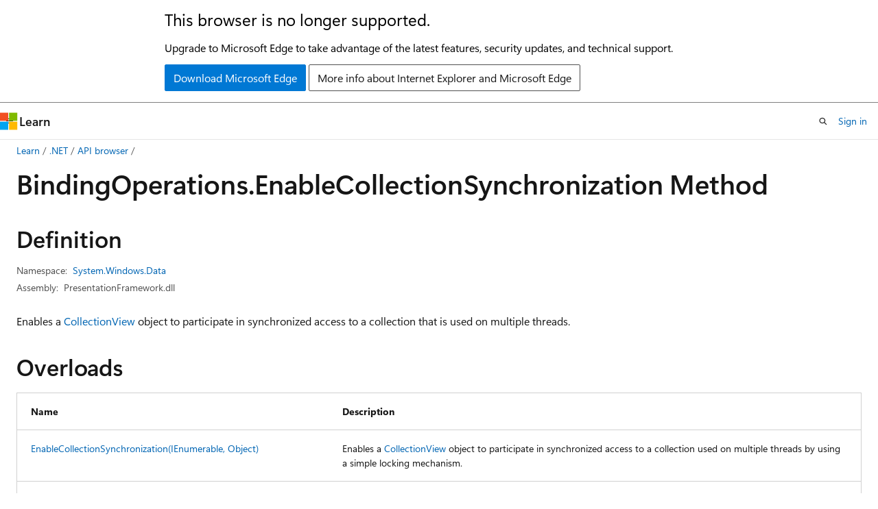

--- FILE ---
content_type: text/html
request_url: https://learn.microsoft.com/en-us/dotnet/api/system.windows.data.bindingoperations.enablecollectionsynchronization?view=windowsdesktop-8.0
body_size: 87748
content:
 <!DOCTYPE html>
		<html
			class="layout layout-holy-grail   show-table-of-contents reference show-breadcrumb default-focus"
			lang="en-us"
			dir="ltr"
			data-authenticated="false"
			data-auth-status-determined="false"
			data-target="docs"
			x-ms-format-detection="none"
		>
			
		<head>
			<title>BindingOperations.EnableCollectionSynchronization Method (System.Windows.Data) | Microsoft Learn</title>
			<meta charset="utf-8" />
			<meta name="viewport" content="width=device-width, initial-scale=1.0" />
			<meta name="color-scheme" content="light dark" />

			<meta name="description" content="Enables a CollectionView object to participate in synchronized access to a collection that is used on multiple threads. " />
			<link rel="canonical" href="https://learn.microsoft.com/en-us/dotnet/api/system.windows.data.bindingoperations.enablecollectionsynchronization?view=windowsdesktop-10.0" /> 

			<!-- Non-customizable open graph and sharing-related metadata -->
			<meta name="twitter:card" content="summary_large_image" />
			<meta name="twitter:site" content="@MicrosoftLearn" />
			<meta property="og:type" content="website" />
			<meta property="og:image:alt" content="Microsoft Learn" />
			<meta property="og:image" content="https://learn.microsoft.com/en-us/media/open-graph-image.png" />
			<!-- Page specific open graph and sharing-related metadata -->
			<meta property="og:title" content="BindingOperations.EnableCollectionSynchronization Method (System.Windows.Data)" />
			<meta property="og:url" content="https://learn.microsoft.com/en-us/dotnet/api/system.windows.data.bindingoperations.enablecollectionsynchronization?view=windowsdesktop-10.0" />
			<meta property="og:description" content="Enables a CollectionView object to participate in synchronized access to a collection that is used on multiple threads. " />
			<meta name="platform_id" content="97dd2ac4-c4ed-7645-8bd3-68ea91786fa5" /> <meta name="scope" content=".NET" />
			<meta name="locale" content="en-us" />
			 <meta name="adobe-target" content="true" /> 
			<meta name="uhfHeaderId" content="MSDocsHeader-DotNet" />

			<meta name="page_type" content="dotnet" />

			<!--page specific meta tags-->
			

			<!-- custom meta tags -->
			
		<meta name="uid" content="System.Windows.Data.BindingOperations.EnableCollectionSynchronization*" />
	
		<meta name="namespace" content="System.Windows.Data" />
	
		<meta name="monikers" content="windowsdesktop-3.0" />
	
		<meta name="monikers" content="windowsdesktop-3.1" />
	
		<meta name="monikers" content="netframework-4.5" />
	
		<meta name="monikers" content="netframework-4.5.1" />
	
		<meta name="monikers" content="netframework-4.5.2" />
	
		<meta name="monikers" content="netframework-4.6" />
	
		<meta name="monikers" content="netframework-4.6.1" />
	
		<meta name="monikers" content="netframework-4.6.2" />
	
		<meta name="monikers" content="netframework-4.7" />
	
		<meta name="monikers" content="netframework-4.7.1" />
	
		<meta name="monikers" content="netframework-4.7.2" />
	
		<meta name="monikers" content="netframework-4.8" />
	
		<meta name="monikers" content="netframework-4.8.1" />
	
		<meta name="monikers" content="windowsdesktop-5.0" />
	
		<meta name="monikers" content="windowsdesktop-6.0" />
	
		<meta name="monikers" content="windowsdesktop-7.0" />
	
		<meta name="monikers" content="windowsdesktop-8.0" />
	
		<meta name="monikers" content="windowsdesktop-9.0" />
	
		<meta name="monikers" content="windowsdesktop-10.0" />
	
		<meta name="schema" content="NetMember" />
	
		<meta name="breadcrumb_path" content="/dotnet/breadcrumb/toc.json" />
	
		<meta name="recommendations" content="true" />
	
		<meta name="author" content="dotnet-bot" />
	
		<meta name="ms.author" content="dotnetcontent" />
	
		<meta name="ms.date" content="2025-07-01T00:00:00Z" />
	
		<meta name="show_latex" content="true" />
	
		<meta name="apiPlatform" content="dotnet" />
	
		<meta name="ms.topic" content="reference" />
	
		<meta name="ms.service" content="dotnet-api" />
	
		<meta name="products" content="https://authoring-docs-microsoft.poolparty.biz/devrel/7696cda6-0510-47f6-8302-71bb5d2e28cf" />
	
		<meta name="feedback_system" content="OpenSource" />
	
		<meta name="feedback_product_url" content="https://aka.ms/feedback/report?space=61" />
	
		<meta name="feedback_help_link_url" content="https://learn.microsoft.com/answers/tags/97/dotnet" />
	
		<meta name="feedback_help_link_type" content="get-help-at-qna" />
	
		<meta name="ms.subservice" content="system.windows" />
	
		<meta name="APIName" content="System.Windows.Data.BindingOperations.EnableCollectionSynchronization" />
	
		<meta name="APILocation" content="PresentationFramework.dll" />
	
		<meta name="TopicType" content="apiref" />
	
		<meta name="APIType" content="Assembly" />
	
		<meta name="document_id" content="f607fd60-3522-9044-2f62-6754ad0f4de2" />
	
		<meta name="document_version_independent_id" content="65f79871-d716-5f1c-3ab1-ffc3d5c90667" />
	
		<meta name="updated_at" content="2025-07-04T08:59:00Z" />
	
		<meta name="original_content_git_url" content="https://github.com/dotnet/dotnet-api-docs/blob/live/xml/System.Windows.Data/BindingOperations.xml" />
	
		<meta name="gitcommit" content="https://github.com/dotnet/dotnet-api-docs/blob/5521b800763fc2ecf6d153cf4a26f3e99a7df26d/xml/System.Windows.Data/BindingOperations.xml" />
	
		<meta name="git_commit_id" content="5521b800763fc2ecf6d153cf4a26f3e99a7df26d" />
	
		<meta name="default_moniker" content="windowsdesktop-10.0" />
	
		<meta name="site_name" content="Docs" />
	
		<meta name="depot_name" content="VS.dotnet-api-docs" />
	
		<meta name="page_kind" content="method" />
	
		<meta name="ms.assetid" content="System.Windows.Data.BindingOperations.EnableCollectionSynchronization*" />
	
		<meta name="toc_rel" content="_splitted/system.windows.data/toc.json" />
	
		<meta name="search.mshattr.devlang" content="csharp vb fsharp cpp" />
	
		<meta name="asset_id" content="api/system.windows.data.bindingoperations.enablecollectionsynchronization" />
	
		<meta name="moniker_range_name" content="65236ef10b03cf631d68da43cfa9abda" />
	
		<meta name="item_type" content="Content" />
	
		<meta name="source_path" content="xml/System.Windows.Data/BindingOperations.xml" />
	
		<meta name="github_feedback_content_git_url" content="https://github.com/dotnet/dotnet-api-docs/blob/main/xml/System.Windows.Data/BindingOperations.xml" />
	 
		<meta name="cmProducts" content="https://authoring-docs-microsoft.poolparty.biz/devrel/7696cda6-0510-47f6-8302-71bb5d2e28cf" data-source="generated" />
	
		<meta name="spProducts" content="https://authoring-docs-microsoft.poolparty.biz/devrel/69c76c32-967e-4c65-b89a-74cc527db725" data-source="generated" />
	

			<!-- assets and js globals -->
			
			<link rel="stylesheet" href="/static/assets/0.4.03301.7415-7dd881c1/styles/site-ltr.css" />
			
			<link rel="preconnect" href="//mscom.demdex.net" crossorigin />
						<link rel="dns-prefetch" href="//target.microsoft.com" />
						<link rel="dns-prefetch" href="//microsoftmscompoc.tt.omtrdc.net" />
						<link
							rel="preload"
							as="script"
							href="/static/third-party/adobe-target/at-js/2.9.0/at.js"
							integrity="sha384-l4AKhsU8cUWSht4SaJU5JWcHEWh1m4UTqL08s6b/hqBLAeIDxTNl+AMSxTLx6YMI"
							crossorigin="anonymous"
							id="adobe-target-script"
							type="application/javascript"
						/>
			<script src="https://wcpstatic.microsoft.com/mscc/lib/v2/wcp-consent.js"></script>
			<script src="https://js.monitor.azure.com/scripts/c/ms.jsll-4.min.js"></script>
			<script src="/_themes/docs.theme/master/en-us/_themes/global/deprecation.js"></script>

			<!-- msdocs global object -->
			<script id="msdocs-script">
		var msDocs = {
  "environment": {
    "accessLevel": "online",
    "azurePortalHostname": "portal.azure.com",
    "reviewFeatures": false,
    "supportLevel": "production",
    "systemContent": true,
    "siteName": "learn",
    "legacyHosting": false
  },
  "data": {
    "contentLocale": "en-us",
    "contentDir": "ltr",
    "userLocale": "en-us",
    "userDir": "ltr",
    "pageTemplate": "Reference",
    "brand": "",
    "context": {},
    "standardFeedback": false,
    "showFeedbackReport": false,
    "feedbackHelpLinkType": "get-help-at-qna",
    "feedbackHelpLinkUrl": "https://learn.microsoft.com/answers/tags/97/dotnet",
    "feedbackSystem": "OpenSource",
    "feedbackGitHubRepo": "dotnet/dotnet-api-docs",
    "feedbackProductUrl": "https://aka.ms/feedback/report?space=61",
    "extendBreadcrumb": false,
    "isEditDisplayable": true,
    "isPrivateUnauthorized": false,
    "hideViewSource": false,
    "isPermissioned": false,
    "hasRecommendations": false,
    "contributors": [
      {
        "name": "gewarren",
        "url": "https://github.com/gewarren"
      },
      {
        "name": "mairaw",
        "url": "https://github.com/mairaw"
      },
      {
        "name": "BillWagner",
        "url": "https://github.com/BillWagner"
      },
      {
        "name": "yishengjin1413",
        "url": "https://github.com/yishengjin1413"
      },
      {
        "name": "dend",
        "url": "https://github.com/dend"
      },
      {
        "name": "openpublishbuild",
        "url": "https://github.com/openpublishbuild"
      },
      {
        "name": "TianqiZhang",
        "url": "https://github.com/TianqiZhang"
      }
    ],
    "mathjax": {},
    "defaultDevLang": "csharp",
    "openSourceFeedbackIssueUrl": "https://github.com/dotnet/dotnet-api-docs/issues/new?template=z-customer-feedback.yml",
    "openSourceFeedbackIssueTitle": ""
  },
  "functions": {}
};;
	</script>

			<!-- base scripts, msdocs global should be before this -->
			<script src="/static/assets/0.4.03301.7415-7dd881c1/scripts/en-us/index-docs.js"></script>
			

			<!-- json-ld -->
			
		</head>
	
			<body
				id="body"
				data-bi-name="body"
				class="layout-body "
				lang="en-us"
				dir="ltr"
			>
				<header class="layout-body-header">
		<div class="header-holder has-default-focus">
			
		<a
			href="#main"
			
			style="z-index: 1070"
			class="outline-color-text visually-hidden-until-focused position-fixed inner-focus focus-visible top-0 left-0 right-0 padding-xs text-align-center background-color-body"
			
		>
			Skip to main content
		</a>
	
		<a
			href="#side-doc-outline"
			
			style="z-index: 1070"
			class="outline-color-text visually-hidden-until-focused position-fixed inner-focus focus-visible top-0 left-0 right-0 padding-xs text-align-center background-color-body"
			
		>
			Skip to in-page navigation
		</a>
	
		<a
			href="#"
			data-skip-to-ask-learn
			style="z-index: 1070"
			class="outline-color-text visually-hidden-until-focused position-fixed inner-focus focus-visible top-0 left-0 right-0 padding-xs text-align-center background-color-body"
			hidden
		>
			Skip to Ask Learn chat experience
		</a>
	

			<div hidden id="cookie-consent-holder" data-test-id="cookie-consent-container"></div>
			<!-- Unsupported browser warning -->
			<div
				id="unsupported-browser"
				style="background-color: white; color: black; padding: 16px; border-bottom: 1px solid grey;"
				hidden
			>
				<div style="max-width: 800px; margin: 0 auto;">
					<p style="font-size: 24px">This browser is no longer supported.</p>
					<p style="font-size: 16px; margin-top: 16px;">
						Upgrade to Microsoft Edge to take advantage of the latest features, security updates, and technical support.
					</p>
					<div style="margin-top: 12px;">
						<a
							href="https://go.microsoft.com/fwlink/p/?LinkID=2092881 "
							style="background-color: #0078d4; border: 1px solid #0078d4; color: white; padding: 6px 12px; border-radius: 2px; display: inline-block;"
						>
							Download Microsoft Edge
						</a>
						<a
							href="https://learn.microsoft.com/en-us/lifecycle/faq/internet-explorer-microsoft-edge"
							style="background-color: white; padding: 6px 12px; border: 1px solid #505050; color: #171717; border-radius: 2px; display: inline-block;"
						>
							More info about Internet Explorer and Microsoft Edge
						</a>
					</div>
				</div>
			</div>
			<!-- site header -->
			<header
				id="ms--site-header"
				data-test-id="site-header-wrapper"
				role="banner"
				itemscope="itemscope"
				itemtype="http://schema.org/Organization"
			>
				<div
					id="ms--mobile-nav"
					class="site-header display-none-tablet padding-inline-none gap-none"
					data-bi-name="mobile-header"
					data-test-id="mobile-header"
				></div>
				<div
					id="ms--primary-nav"
					class="site-header display-none display-flex-tablet"
					data-bi-name="L1-header"
					data-test-id="primary-header"
				></div>
				<div
					id="ms--secondary-nav"
					class="site-header display-none display-flex-tablet"
					data-bi-name="L2-header"
					data-test-id="secondary-header"
					
				></div>
			</header>
			
		<!-- banner -->
		<div data-banner>
			<div id="disclaimer-holder"></div>
			
		</div>
		<!-- banner end -->
	
		</div>
	</header>
				 <section
					id="layout-body-menu"
					class="layout-body-menu display-flex"
					data-bi-name="menu"
			  >
					
		<div
			id="left-container"
			class="left-container display-none display-block-tablet padding-inline-sm padding-bottom-sm width-full"
			data-toc-container="true"
		>
			<!-- Regular TOC content (default) -->
			<div id="ms--toc-content" class="height-full">
				<nav
					id="affixed-left-container"
					class="margin-top-sm-tablet position-sticky display-flex flex-direction-column"
					aria-label="Primary"
					data-bi-name="left-toc"
					role="navigation"
				></nav>
			</div>
			<!-- Collapsible TOC content (hidden by default) -->
			<div id="ms--toc-content-collapsible" class="height-full" hidden>
				<nav
					id="affixed-left-container"
					class="margin-top-sm-tablet position-sticky display-flex flex-direction-column"
					aria-label="Primary"
					data-bi-name="left-toc"
					role="navigation"
				>
					<div
						id="ms--collapsible-toc-header"
						class="display-flex justify-content-flex-end margin-bottom-xxs"
					>
						<button
							type="button"
							class="button button-clear inner-focus"
							data-collapsible-toc-toggle
							aria-expanded="true"
							aria-controls="ms--collapsible-toc-content"
							aria-label="Table of contents"
						>
							<span class="icon font-size-h4" aria-hidden="true">
								<span class="docon docon-panel-left-contract"></span>
							</span>
						</button>
					</div>
				</nav>
			</div>
		</div>
	
			  </section>

				<main
					id="main"
					role="main"
					class="layout-body-main "
					data-bi-name="content"
					lang="en-us"
					dir="ltr"
				>
					
			<div
		id="ms--content-header"
		class="content-header default-focus border-bottom-none"
		data-bi-name="content-header"
	>
		<div class="content-header-controls margin-xxs margin-inline-sm-tablet">
			<button
				type="button"
				class="contents-button button button-sm margin-right-xxs"
				data-bi-name="contents-expand"
				aria-haspopup="true"
				data-contents-button
			>
				<span class="icon" aria-hidden="true"><span class="docon docon-menu"></span></span>
				<span class="contents-expand-title"> Table of contents </span>
			</button>
			<button
				type="button"
				class="ap-collapse-behavior ap-expanded button button-sm"
				data-bi-name="ap-collapse"
				aria-controls="action-panel"
			>
				<span class="icon" aria-hidden="true"><span class="docon docon-exit-mode"></span></span>
				<span>Exit editor mode</span>
			</button>
		</div>
	</div>
			<div data-main-column class="padding-sm padding-top-none padding-top-sm-tablet">
				<div>
					
		<div id="article-header" class="background-color-body margin-bottom-xs display-none-print">
			<div class="display-flex align-items-center justify-content-space-between">
				
		<details
			id="article-header-breadcrumbs-overflow-popover"
			class="popover"
			data-for="article-header-breadcrumbs"
		>
			<summary
				class="button button-clear button-primary button-sm inner-focus"
				aria-label="All breadcrumbs"
			>
				<span class="icon">
					<span class="docon docon-more"></span>
				</span>
			</summary>
			<div id="article-header-breadcrumbs-overflow" class="popover-content padding-none"></div>
		</details>

		<bread-crumbs
			id="article-header-breadcrumbs"
			role="group"
			aria-label="Breadcrumbs"
			data-test-id="article-header-breadcrumbs"
			class="overflow-hidden flex-grow-1 margin-right-sm margin-right-md-tablet margin-right-lg-desktop margin-left-negative-xxs padding-left-xxs"
		></bread-crumbs>
	 
		<div
			id="article-header-page-actions"
			class="opacity-none margin-left-auto display-flex flex-wrap-no-wrap align-items-stretch"
		>
			
		<button
			class="button button-sm border-none inner-focus display-none-tablet flex-shrink-0 "
			data-bi-name="ask-learn-assistant-entry"
			data-test-id="ask-learn-assistant-modal-entry-mobile"
			data-ask-learn-modal-entry
			
			type="button"
			style="min-width: max-content;"
			aria-expanded="false"
			aria-label="Ask Learn"
			hidden
		>
			<span class="icon font-size-lg" aria-hidden="true">
				<span class="docon docon-chat-sparkle-fill gradient-ask-learn-logo"></span>
			</span>
		</button>
		<button
			class="button button-sm display-none display-inline-flex-tablet display-none-desktop flex-shrink-0 margin-right-xxs border-color-ask-learn "
			data-bi-name="ask-learn-assistant-entry"
			
			data-test-id="ask-learn-assistant-modal-entry-tablet"
			data-ask-learn-modal-entry
			type="button"
			style="min-width: max-content;"
			aria-expanded="false"
			hidden
		>
			<span class="icon font-size-lg" aria-hidden="true">
				<span class="docon docon-chat-sparkle-fill gradient-ask-learn-logo"></span>
			</span>
			<span>Ask Learn</span>
		</button>
		<button
			class="button button-sm display-none flex-shrink-0 display-inline-flex-desktop margin-right-xxs border-color-ask-learn "
			data-bi-name="ask-learn-assistant-entry"
			
			data-test-id="ask-learn-assistant-flyout-entry"
			data-ask-learn-flyout-entry
			data-flyout-button="toggle"
			type="button"
			style="min-width: max-content;"
			aria-expanded="false"
			aria-controls="ask-learn-flyout"
			hidden
		>
			<span class="icon font-size-lg" aria-hidden="true">
				<span class="docon docon-chat-sparkle-fill gradient-ask-learn-logo"></span>
			</span>
			<span>Ask Learn</span>
		</button>
	 
		<button
			type="button"
			id="ms--focus-mode-button"
			data-focus-mode
			data-bi-name="focus-mode-entry"
			class="button button-sm flex-shrink-0 margin-right-xxs display-none display-inline-flex-desktop"
		>
			<span class="icon font-size-lg" aria-hidden="true">
				<span class="docon docon-glasses"></span>
			</span>
			<span>Focus mode</span>
		</button>
	 
		<div class="language dropdown display-flex align-items-center">
			<button
				type="button"
				class="dropdown-trigger button button-clear button-sm button-primary"
				aria-expanded="false"
				title="Language"
				data-bi-name="language"
			>
				<span class="lang-title align-self-flex-start" dir="ltr">Language</span>
				<span class="icon" aria-hidden="true">
					<span class="docon docon-chevron-down-light expanded-indicator"></span>
				</span>
			</button>
			<div class="language-selector dropdown-menu padding-xxs">
				<ul data-bi-name="language-links" dir="ltr">
					
			<li>
				<button
					type="button"
					class="button button-clear button-sm button-block"
					data-bi-name="lang-csharp"
					aria-pressed="false"
				>
					csharp
				</button>
			</li>
		
			<li>
				<button
					type="button"
					class="button button-clear button-sm button-block"
					data-bi-name="lang-vb"
					aria-pressed="false"
				>
					vb
				</button>
			</li>
		
			<li>
				<button
					type="button"
					class="button button-clear button-sm button-block"
					data-bi-name="lang-fsharp"
					aria-pressed="false"
				>
					fsharp
				</button>
			</li>
		
			<li>
				<button
					type="button"
					class="button button-clear button-sm button-block"
					data-bi-name="lang-cpp"
					aria-pressed="false"
				>
					cpp
				</button>
			</li>
		
				</ul>
			</div>
		</div>
	

			<details class="popover popover-right" id="article-header-page-actions-overflow">
				<summary
					class="justify-content-flex-start button button-clear button-sm button-primary inner-focus"
					aria-label="More actions"
					title="More actions"
				>
					<span class="icon" aria-hidden="true">
						<span class="docon docon-more-vertical"></span>
					</span>
				</summary>
				<div class="popover-content">
					
		<button
			data-page-action-item="overflow-mobile"
			type="button"
			class="button-block button-sm inner-focus button button-clear display-none-tablet justify-content-flex-start text-align-left"
			data-bi-name="contents-expand"
			data-contents-button
			data-popover-close
		>
			<span class="icon">
				<span class="docon docon-editor-list-bullet" aria-hidden="true"></span>
			</span>
			<span class="contents-expand-title">Table of contents</span>
		</button>
	 
		<a
			id="lang-link-overflow"
			class="button-sm inner-focus button button-clear button-block justify-content-flex-start text-align-left"
			data-bi-name="language-toggle"
			data-page-action-item="overflow-all"
			data-check-hidden="true"
			data-read-in-link
			href="#"
			hidden
		>
			<span class="icon" aria-hidden="true" data-read-in-link-icon>
				<span class="docon docon-locale-globe"></span>
			</span>
			<span data-read-in-link-text>Read in English</span>
		</a>
	 
		<button
			type="button"
			class="collection button button-clear button-sm button-block justify-content-flex-start text-align-left inner-focus"
			data-list-type="collection"
			data-bi-name="collection"
			data-page-action-item="overflow-all"
			data-check-hidden="true"
			data-popover-close
		>
			<span class="icon" aria-hidden="true">
				<span class="docon docon-circle-addition"></span>
			</span>
			<span class="collection-status">Add</span>
		</button>
	
					
		<button
			type="button"
			class="collection button button-block button-clear button-sm justify-content-flex-start text-align-left inner-focus"
			data-list-type="plan"
			data-bi-name="plan"
			data-page-action-item="overflow-all"
			data-check-hidden="true"
			data-popover-close
			hidden
		>
			<span class="icon" aria-hidden="true">
				<span class="docon docon-circle-addition"></span>
			</span>
			<span class="plan-status">Add to plan</span>
		</button>
	  
		<a
			data-contenteditbtn
			class="button button-clear button-block button-sm inner-focus justify-content-flex-start text-align-left text-decoration-none"
			data-bi-name="edit"
			
			href="https://github.com/dotnet/dotnet-api-docs/blob/main/xml/System.Windows.Data/BindingOperations.xml"
			data-original_content_git_url="https://github.com/dotnet/dotnet-api-docs/blob/live/xml/System.Windows.Data/BindingOperations.xml"
			data-original_content_git_url_template="{repo}/blob/{branch}/xml/System.Windows.Data/BindingOperations.xml"
			data-pr_repo=""
			data-pr_branch=""
		>
			<span class="icon" aria-hidden="true">
				<span class="docon docon-edit-outline"></span>
			</span>
			<span>Edit</span>
		</a>
	
					
		<hr class="margin-block-xxs" />
		<h4 class="font-size-sm padding-left-xxs">Share via</h4>
		
					<a
						class="button button-clear button-sm inner-focus button-block justify-content-flex-start text-align-left text-decoration-none share-facebook"
						data-bi-name="facebook"
						data-page-action-item="overflow-all"
						href="#"
					>
						<span class="icon color-primary" aria-hidden="true">
							<span class="docon docon-facebook-share"></span>
						</span>
						<span>Facebook</span>
					</a>

					<a
						href="#"
						class="button button-clear button-sm inner-focus button-block justify-content-flex-start text-align-left text-decoration-none share-twitter"
						data-bi-name="twitter"
						data-page-action-item="overflow-all"
					>
						<span class="icon color-text" aria-hidden="true">
							<span class="docon docon-xlogo-share"></span>
						</span>
						<span>x.com</span>
					</a>

					<a
						href="#"
						class="button button-clear button-sm inner-focus button-block justify-content-flex-start text-align-left text-decoration-none share-linkedin"
						data-bi-name="linkedin"
						data-page-action-item="overflow-all"
					>
						<span class="icon color-primary" aria-hidden="true">
							<span class="docon docon-linked-in-logo"></span>
						</span>
						<span>LinkedIn</span>
					</a>
					<a
						href="#"
						class="button button-clear button-sm inner-focus button-block justify-content-flex-start text-align-left text-decoration-none share-email"
						data-bi-name="email"
						data-page-action-item="overflow-all"
					>
						<span class="icon color-primary" aria-hidden="true">
							<span class="docon docon-mail-message"></span>
						</span>
						<span>Email</span>
					</a>
			  
	 
		<hr class="margin-block-xxs" />
		<button
			class="button button-block button-clear button-sm justify-content-flex-start text-align-left inner-focus"
			type="button"
			data-bi-name="print"
			data-page-action-item="overflow-all"
			data-popover-close
			data-print-page
			data-check-hidden="true"
		>
			<span class="icon color-primary" aria-hidden="true">
				<span class="docon docon-print"></span>
			</span>
			<span>Print</span>
		</button>
	
				</div>
			</details>
		</div>
	
			</div>
		</div>
	  
		<!-- privateUnauthorizedTemplate is hidden by default -->
		<div unauthorized-private-section data-bi-name="permission-content-unauthorized-private" hidden>
			<hr class="hr margin-top-xs margin-bottom-sm" />
			<div class="notification notification-info">
				<div class="notification-content">
					<p class="margin-top-none notification-title">
						<span class="icon">
							<span class="docon docon-exclamation-circle-solid" aria-hidden="true"></span>
						</span>
						<span>Note</span>
					</p>
					<p class="margin-top-none authentication-determined not-authenticated">
						Access to this page requires authorization. You can try <a class="docs-sign-in" href="#" data-bi-name="permission-content-sign-in">signing in</a> or <a  class="docs-change-directory" data-bi-name="permisson-content-change-directory">changing directories</a>.
					</p>
					<p class="margin-top-none authentication-determined authenticated">
						Access to this page requires authorization. You can try <a class="docs-change-directory" data-bi-name="permisson-content-change-directory">changing directories</a>.
					</p>
				</div>
			</div>
		</div>
	
					<div class="content"></div>
					 
		<div data-id="ai-summary" hidden>
			<div id="ms--ai-summary-cta" class="margin-top-xs display-flex align-items-center">
				<span class="icon" aria-hidden="true">
					<span class="docon docon-sparkle-fill gradient-text-vivid"></span>
				</span>
				<button
					id="ms--ai-summary"
					type="button"
					class="tag tag-sm tag-suggestion margin-left-xxs"
					data-test-id="ai-summary-cta"
					data-bi-name="ai-summary-cta"
					data-an="ai-summary"
				>
					<span class="ai-summary-cta-text">
						Summarize this article for me
					</span>
				</button>
			</div>
			<!-- Slot where the client will render the summary card after the user clicks the CTA -->
			<div id="ms--ai-summary-header" class="margin-top-xs"></div>
		</div>
	 
					<div class="content">
<div data-chunk-ids="0,1">
<h1>Binding<wbr>Operations.<wbr>Enable<wbr>Collection<wbr>Synchronization Method</h1>


<nav id="center-doc-outline" class="doc-outline is-hidden-desktop display-none-print margin-bottom-sm" data-bi-name="intopic toc" aria-label="">
  <h2 class="title is-6 margin-block-xs"></h2>
</nav>
<h2 id="definition">Definition</h2>

<div class="metadata">
		<dl class="attributeList">
			<dt>Namespace:</dt>
			<dd>
				<span class="break-text"> <a class="xref" href="system.windows.data?view=windowsdesktop-8.0" data-linktype="relative-path">System.Windows.Data</a> </span>
			</dd>
		</dl>


		<dl class="attributeList" data-moniker=" netframework-4.5 netframework-4.5.1 netframework-4.5.2 netframework-4.6 netframework-4.6.1 netframework-4.6.2 netframework-4.7 netframework-4.7.1 netframework-4.7.2 netframework-4.8 netframework-4.8.1 windowsdesktop-10.0 windowsdesktop-3.0 windowsdesktop-3.1 windowsdesktop-5.0 windowsdesktop-6.0 windowsdesktop-7.0 windowsdesktop-8.0 windowsdesktop-9.0 ">
			<dt>Assembly:</dt><dd>PresentationFramework.dll</dd>
		</dl>



</div><div class="alert is-primary is-hidden moniker-display-boilerplate">
    <p class="alert-title">
      <span class="docon docon-status-info-outline" aria-hidden="true"></span> Important
    </p>
    <p>Some information relates to prerelease product that may be substantially modified before it’s released. Microsoft makes no warranties, express or implied, with respect to the information provided here.</p>
</div>
	<div class="summaryHolder">
		<div class="summary clearFix has-text-wrap">
			<p>Enables a <a class="no-loc" href="system.windows.data.collectionview?view=windowsdesktop-8.0" data-linktype="relative-path">CollectionView</a> object to participate in synchronized access to a collection that is used on multiple threads.</p>

		</div>
	</div>


    <h2>Overloads</h2>
	<div data-no-chunk="">
    <table class="table">
		<thead>
			<tr>
				<th>Name</th>
				<th>Description</th>
			</tr>
		</thead>
		<tbody>
				<tr>
					<td>
						<a class="xref" href="system.windows.data.bindingoperations.enablecollectionsynchronization?view=windowsdesktop-8.0#system-windows-data-bindingoperations-enablecollectionsynchronization(system-collections-ienumerable-system-object)" data-linktype="relative-path">EnableCollectionSynchronization(IEnumerable, Object)</a>
					</td>
					<td>
						<p>Enables a <a class="no-loc" href="system.windows.data.collectionview?view=windowsdesktop-8.0" data-linktype="relative-path">CollectionView</a> object to participate in synchronized access to a collection used on multiple threads by using a simple locking mechanism.</p>


					</td>
				</tr>
				<tr>
					<td>
						<a class="xref" href="system.windows.data.bindingoperations.enablecollectionsynchronization?view=windowsdesktop-8.0#system-windows-data-bindingoperations-enablecollectionsynchronization(system-collections-ienumerable-system-object-system-windows-data-collectionsynchronizationcallback)" data-linktype="relative-path">EnableCollectionSynchronization(IEnumerable, Object, CollectionSynchronizationCallback)</a>
					</td>
					<td>
						<p>Enables a <a class="no-loc" href="system.windows.data.collectionview?view=windowsdesktop-8.0" data-linktype="relative-path">CollectionView</a> object to participate in synchronized access to a collection used on multiple threads by using a mechanism other than a simple lock.</p>


					</td>
				</tr>
		</tbody>
    </table>
	</div>

	<h2 id="remarks">Remarks</h2>
	<p>A WPF application can display a collection of data using an <a href="system.windows.controls.itemscontrol?view=windowsdesktop-8.0" class="no-loc" data-linktype="relative-path">ItemsControl</a> or one of its subclasses (<a href="system.windows.controls.listbox?view=windowsdesktop-8.0" class="no-loc" data-linktype="relative-path">ListBox</a>, <a href="system.windows.controls.datagrid?view=windowsdesktop-8.0" class="no-loc" data-linktype="relative-path">DataGrid</a>, <a href="system.windows.controls.treeview?view=windowsdesktop-8.0" class="no-loc" data-linktype="relative-path">TreeView</a>, <a href="system.windows.controls.listview?view=windowsdesktop-8.0" class="no-loc" data-linktype="relative-path">ListView</a>, etc.). WPF channels all its access to the collection through a subclass of <a href="system.windows.data.collectionview?view=windowsdesktop-8.0" class="no-loc" data-linktype="relative-path">CollectionView</a>. Both the <a href="system.windows.controls.itemscontrol?view=windowsdesktop-8.0" class="no-loc" data-linktype="relative-path">ItemsControl</a> and the <a href="system.windows.data.collectionview?view=windowsdesktop-8.0" class="no-loc" data-linktype="relative-path">CollectionView</a> have affinity to the thread on which the <a href="system.windows.controls.itemscontrol?view=windowsdesktop-8.0" class="no-loc" data-linktype="relative-path">ItemsControl</a> was created, meaning that using them on a different thread is forbidden and throws an exception. In effect, this restriction applies to the collection as well.</p>
<p>You may want to use the collection on multiple threads.   For example, you want to update the collection (add or remove items) on a "data-gathering" thread, while displaying the results on a "user interface" thread, so that the UI remains responsive while data-gathering is happening. In such a situation, you are responsible for ensuring synchronized ("thread-safe") access to the collection.   This is typically done using either a simple lock mechanism or a more elaborate synchronization mechanism such as semaphores, reset events, etc.</p>
<p>While you must synchronize your application's access to the collection, you must also guarantee that access from WPF (specifically from <a href="system.windows.data.collectionview?view=windowsdesktop-8.0" class="no-loc" data-linktype="relative-path">CollectionView</a>) participates in the same synchronization mechanism.  You do this by calling the <a href="system.windows.data.bindingoperations.enablecollectionsynchronization?view=windowsdesktop-8.0" class="no-loc" data-linktype="relative-path">EnableCollectionSynchronization</a> method.</p>
<p>To use a collection on multiple threads, one of which is the UI thread that owns the <a href="system.windows.controls.itemscontrol?view=windowsdesktop-8.0" class="no-loc" data-linktype="relative-path">ItemsControl</a>, an application has the following responsibilities:</p>
<ol>
<li><p>Choose a synchronization mechanism.</p>
</li>
<li><p>Synchronize all access from the application to the collection using that mechanism.</p>
</li>
<li><p>Call <a href="system.windows.data.bindingoperations.enablecollectionsynchronization?view=windowsdesktop-8.0" class="no-loc" data-linktype="relative-path">EnableCollectionSynchronization</a> to inform WPF of the mechanism.</p>
<ul>
<li><p>The call must occur on the UI thread.</p>
</li>
<li><p>The call must occur before using the collection on a different thread or before attaching the collection to the <a href="system.windows.controls.itemscontrol?view=windowsdesktop-8.0" class="no-loc" data-linktype="relative-path">ItemsControl</a>, whichever is later.</p>
</li>
<li><p>Call the <a href="system.windows.data.bindingoperations.enablecollectionsynchronization?view=windowsdesktop-8.0#system-windows-data-bindingoperations-enablecollectionsynchronization(system-collections-ienumerable-system-object)" class="no-loc" data-linktype="relative-path">EnableCollectionSynchronization(IEnumerable, Object)</a> overload if using a simple lock mechanism; call the <a href="system.windows.data.bindingoperations.enablecollectionsynchronization?view=windowsdesktop-8.0#system-windows-data-bindingoperations-enablecollectionsynchronization(system-collections-ienumerable-system-object-system-windows-data-collectionsynchronizationcallback)" class="no-loc" data-linktype="relative-path">EnableCollectionSynchronization(IEnumerable, Object, CollectionSynchronizationCallback)</a> overload if using a more elaborate mechanism.</p>
</li>
</ul>
</li>
<li><p>Ensure that a change to the collection and the notification of that change (through <a href="system.collections.specialized.inotifycollectionchanged?view=windowsdesktop-8.0" class="no-loc" data-linktype="relative-path">INotifyCollectionChanged</a>) are atomic; no access from other threads can intervene.  (This is usually free. For instance, <a href="system.collections.objectmodel.observablecollection-1?view=windowsdesktop-8.0" class="no-loc" data-linktype="relative-path">ObservableCollection&lt;T&gt;</a> guarantees this, provided that all changes are protected by synchronization.)</p>
</li>
<li><p>If you call <a href="system.windows.data.bindingoperations.disablecollectionsynchronization?view=windowsdesktop-8.0" class="no-loc" data-linktype="relative-path">DisableCollectionSynchronization</a>, that call must also occur on the UI thread.</p>
</li>
<li><p>If you want to use the same collection on multiple UI threads, you must call <a href="system.windows.data.bindingoperations.enablecollectionsynchronization?view=windowsdesktop-8.0" class="no-loc" data-linktype="relative-path">EnableCollectionSynchronization</a> (and <a href="system.windows.data.bindingoperations.disablecollectionsynchronization?view=windowsdesktop-8.0" class="no-loc" data-linktype="relative-path">DisableCollectionSynchronization</a>, if needed) separately on each UI thread.</p>
</li>
<li><p>Avoid deadlock.  This is already the application's responsibility once it chooses to use synchronization, but it must also take into account WPF's participation in the synchronization, as discussed in the following paragraph.</p>
</li>
</ol>
<p>In return, WPF provides the following behavior:</p>
<ul>
<li><p>The <a href="system.windows.data.collectionview?view=windowsdesktop-8.0" class="no-loc" data-linktype="relative-path">CollectionView</a> accesses the collection using the given synchronization mechanism.</p>
</li>
<li><p>The <a href="system.windows.data.collectionview?view=windowsdesktop-8.0" class="no-loc" data-linktype="relative-path">CollectionView</a> maintains a "shadow copy" of the collection for use on the UI thread.</p>
</li>
<li><p><a href="system.windows.data.collectionview.collectionchanged?view=windowsdesktop-8.0#system-windows-data-collectionview-collectionchanged" class="no-loc" data-linktype="relative-path">CollectionChanged</a> events are queued up as they arrive (on any thread).</p>
</li>
<li><p>Pending events are applied to the shadow copy asynchronously on the UI thread when it has the opportunity to do so.</p>
</li>
<li><p>The <a href="system.windows.data.collectionview?view=windowsdesktop-8.0" class="no-loc" data-linktype="relative-path">CollectionView</a> won't directly use any other synchronization mechanism visible to the application. This is WPF's way of helping to avoid deadlock (see the previous item 7).</p>
</li>
</ul>
<p>The net effect is that you can change the collection on any thread, and those changes eventually appear in the <a href="system.windows.controls.itemscontrol?view=windowsdesktop-8.0" class="no-loc" data-linktype="relative-path">ItemsControl</a> when the UI thread has time to "catch up".  The implementation has been tuned to throttle the rate that changes flow into the UI thread to keep background threads from saturating the UI thread and starving the response to normal user input.</p>


		<div data-chunk-ids="0">
<div data-moniker=" netframework-4.5 netframework-4.5.1 netframework-4.5.2 netframework-4.6 netframework-4.6.1 netframework-4.6.2 netframework-4.7 netframework-4.7.1 netframework-4.7.2 netframework-4.8 netframework-4.8.1 windowsdesktop-10.0 windowsdesktop-3.0 windowsdesktop-3.1 windowsdesktop-5.0 windowsdesktop-6.0 windowsdesktop-7.0 windowsdesktop-8.0 windowsdesktop-9.0 ">

<h2 id="system-windows-data-bindingoperations-enablecollectionsynchronization(system-collections-ienumerable-system-object)" class="memberNameHolder">
	EnableCollectionSynchronization(IEnumerable, Object)
</h2>

<div class="memberInfo">

	<div class="summaryHolder">
		<div class="summary clearFix has-text-wrap">
			<p>Enables a <a class="no-loc" href="system.windows.data.collectionview?view=windowsdesktop-8.0" data-linktype="relative-path">CollectionView</a> object to participate in synchronized access to a collection used on multiple threads by using a simple locking mechanism.</p>

		</div>
	</div>
	<pre class="wrap" data-moniker=" netframework-4.5 netframework-4.5.1 netframework-4.5.2 netframework-4.6 netframework-4.6.1 netframework-4.6.2 netframework-4.7 netframework-4.7.1 netframework-4.7.2 netframework-4.8 netframework-4.8.1 windowsdesktop-10.0 windowsdesktop-3.0 windowsdesktop-3.1 windowsdesktop-5.0 windowsdesktop-6.0 windowsdesktop-7.0 windowsdesktop-8.0 windowsdesktop-9.0 "><code class="cpp lang-cpp" dir="ltr">public:
 static void EnableCollectionSynchronization(System::Collections::IEnumerable ^ collection, System::Object ^ lockObject);</code></pre>
	<pre class="wrap" data-moniker=" netframework-4.5 netframework-4.5.1 netframework-4.5.2 netframework-4.6 netframework-4.6.1 netframework-4.6.2 netframework-4.7 netframework-4.7.1 netframework-4.7.2 netframework-4.8 netframework-4.8.1 windowsdesktop-10.0 windowsdesktop-3.0 windowsdesktop-3.1 windowsdesktop-5.0 windowsdesktop-6.0 windowsdesktop-7.0 windowsdesktop-8.0 windowsdesktop-9.0 "><code class="csharp lang-csharp" dir="ltr">public static void EnableCollectionSynchronization(System.Collections.IEnumerable collection, object lockObject);</code></pre>
	<pre class="wrap" data-moniker=" netframework-4.5 netframework-4.5.1 netframework-4.5.2 netframework-4.6 netframework-4.6.1 netframework-4.6.2 netframework-4.7 netframework-4.7.1 netframework-4.7.2 netframework-4.8 netframework-4.8.1 windowsdesktop-10.0 windowsdesktop-3.0 windowsdesktop-3.1 windowsdesktop-5.0 windowsdesktop-6.0 windowsdesktop-7.0 windowsdesktop-8.0 windowsdesktop-9.0 "><code class="fsharp lang-fsharp" dir="ltr">static member EnableCollectionSynchronization : System.Collections.IEnumerable * obj -&gt; unit</code></pre>
	<pre class="wrap" data-moniker=" netframework-4.5 netframework-4.5.1 netframework-4.5.2 netframework-4.6 netframework-4.6.1 netframework-4.6.2 netframework-4.7 netframework-4.7.1 netframework-4.7.2 netframework-4.8 netframework-4.8.1 windowsdesktop-10.0 windowsdesktop-3.0 windowsdesktop-3.1 windowsdesktop-5.0 windowsdesktop-6.0 windowsdesktop-7.0 windowsdesktop-8.0 windowsdesktop-9.0 "><code class="vb lang-vb" dir="ltr">Public Shared Sub EnableCollectionSynchronization (collection As IEnumerable, lockObject As Object)</code></pre>
	<h4 class="propertyInfoTitle stack">Parameters</h4>
	<div class="propertyInfo">
		<dl class="parameterList">
			<dt>
			
			<span data-moniker=" netframework-4.5 netframework-4.5.1 netframework-4.5.2 netframework-4.6 netframework-4.6.1 netframework-4.6.2 netframework-4.7 netframework-4.7.1 netframework-4.7.2 netframework-4.8 netframework-4.8.1 windowsdesktop-10.0 windowsdesktop-3.0 windowsdesktop-3.1 windowsdesktop-5.0 windowsdesktop-6.0 windowsdesktop-7.0 windowsdesktop-8.0 windowsdesktop-9.0 ">collection</span>
			</dt>
			<dd>
				<a href="system.collections.ienumerable?view=windowsdesktop-8.0" data-linktype="relative-path">IEnumerable</a>
				
			</dd>
		</dl>
		<p>The collection that needs synchronized access.</p>

	</div>
	<div class="propertyInfo stack">
		<dl class="parameterList">
			<dt>
			
			<span data-moniker=" netframework-4.5 netframework-4.5.1 netframework-4.5.2 netframework-4.6 netframework-4.6.1 netframework-4.6.2 netframework-4.7 netframework-4.7.1 netframework-4.7.2 netframework-4.8 netframework-4.8.1 windowsdesktop-10.0 windowsdesktop-3.0 windowsdesktop-3.1 windowsdesktop-5.0 windowsdesktop-6.0 windowsdesktop-7.0 windowsdesktop-8.0 windowsdesktop-9.0 ">lockObject</span>
			</dt>
			<dd>
				<a href="system.object?view=windowsdesktop-8.0" data-linktype="relative-path">Object</a>
				
			</dd>
		</dl>
		<p>The object to lock when accessing the collection.</p>

	</div>




    	<h3>Remarks</h3>
    	<p>A WPF application can display a collection of data using an <a href="system.windows.controls.itemscontrol?view=windowsdesktop-8.0" class="no-loc" data-linktype="relative-path">ItemsControl</a> or one of its subclasses (<a href="system.windows.controls.listbox?view=windowsdesktop-8.0" class="no-loc" data-linktype="relative-path">ListBox</a>, <a href="system.windows.controls.datagrid?view=windowsdesktop-8.0" class="no-loc" data-linktype="relative-path">DataGrid</a>, <a href="system.windows.controls.treeview?view=windowsdesktop-8.0" class="no-loc" data-linktype="relative-path">TreeView</a>, <a href="system.windows.controls.listview?view=windowsdesktop-8.0" class="no-loc" data-linktype="relative-path">ListView</a>, etc.). WPF channels all its access to the collection through a subclass of <a href="system.windows.data.collectionview?view=windowsdesktop-8.0" class="no-loc" data-linktype="relative-path">CollectionView</a>. Both the <a href="system.windows.controls.itemscontrol?view=windowsdesktop-8.0" class="no-loc" data-linktype="relative-path">ItemsControl</a> and the <a href="system.windows.data.collectionview?view=windowsdesktop-8.0" class="no-loc" data-linktype="relative-path">CollectionView</a> have affinity to the thread on which the <a href="system.windows.controls.itemscontrol?view=windowsdesktop-8.0" class="no-loc" data-linktype="relative-path">ItemsControl</a> was created, meaning that using them on a different thread is forbidden and throws an exception. In effect, this restriction applies to the collection as well.</p>
<p>You may want to use the collection on multiple threads.   For example, you want to update the collection (add or remove items) on a "data-gathering" thread, while displaying the results on a "user interface" thread, so that the UI remains responsive while data-gathering is happening. In such a situation, you are responsible for ensuring synchronized ("thread-safe") access to the collection and for guaranteeing that access from WPF (specifically from <a href="system.windows.data.collectionview?view=windowsdesktop-8.0" class="no-loc" data-linktype="relative-path">CollectionView</a>) participates in the same synchronization mechanism. By calling the <a href="system.windows.data.bindingoperations.enablecollectionsynchronization?view=windowsdesktop-8.0#system-windows-data-bindingoperations-enablecollectionsynchronization(system-collections-ienumerable-system-object)" class="no-loc" data-linktype="relative-path">EnableCollectionSynchronization(IEnumerable, Object)</a> method, you can do this by using a simple lock mechanism.</p>
<p>To use a collection on multiple threads, one of which is the UI thread that owns the <a href="system.windows.controls.itemscontrol?view=windowsdesktop-8.0" class="no-loc" data-linktype="relative-path">ItemsControl</a>, you must do the following:</p>
<ol>
<li><p>Instantiate an object to lock when accessing the collection.</p>
</li>
<li><p>Synchronize all access from the application to the collection by locking that object.</p>
</li>
<li><p>Call <a href="system.windows.data.bindingoperations.enablecollectionsynchronization?view=windowsdesktop-8.0#system-windows-data-bindingoperations-enablecollectionsynchronization(system-collections-ienumerable-system-object)" class="no-loc" data-linktype="relative-path">EnableCollectionSynchronization(IEnumerable, Object)</a> to inform WPF that you are using a simple lock mechanism.</p>
<ul>
<li><p>The call must occur on the UI thread.</p>
</li>
<li><p>The call must occur before using the collection on a different thread or before attaching the collection to the <a href="system.windows.controls.itemscontrol?view=windowsdesktop-8.0" class="no-loc" data-linktype="relative-path">ItemsControl</a>, whichever is later.</p>
</li>
</ul>
</li>
<li><p>Ensure that a change to the collection and the notification of that change (through <a href="system.collections.specialized.inotifycollectionchanged?view=windowsdesktop-8.0" class="no-loc" data-linktype="relative-path">INotifyCollectionChanged</a>) are atomic; no access from other threads can intervene.  (This is usually free. For instance, <a href="system.collections.objectmodel.observablecollection-1?view=windowsdesktop-8.0" class="no-loc" data-linktype="relative-path">ObservableCollection&lt;T&gt;</a> guarantees this, provided that all changes are protected by synchronization.)</p>
</li>
<li><p>If you call <a href="system.windows.data.bindingoperations.disablecollectionsynchronization?view=windowsdesktop-8.0" class="no-loc" data-linktype="relative-path">DisableCollectionSynchronization</a>, that call must also occur on the UI thread.</p>
</li>
<li><p>If you want to use the same collection on multiple UI threads, you must call <a href="system.windows.data.bindingoperations.enablecollectionsynchronization?view=windowsdesktop-8.0" class="no-loc" data-linktype="relative-path">EnableCollectionSynchronization</a> (and <a href="system.windows.data.bindingoperations.disablecollectionsynchronization?view=windowsdesktop-8.0" class="no-loc" data-linktype="relative-path">DisableCollectionSynchronization</a>, if needed) separately on each UI thread.</p>
</li>
<li><p>Avoid deadlock.  This is already the application's responsibility once it chooses to use synchronization, but it must also take into account WPF's participation in the synchronization. (See more, below.)</p>
</li>
</ol>
<p>In return, WPF provides the following behavior:</p>
<ul>
<li><p>The <a href="system.windows.data.collectionview?view=windowsdesktop-8.0" class="no-loc" data-linktype="relative-path">CollectionView</a> accesses the collection using the locking mechanism.</p>
</li>
<li><p>The <a href="system.windows.data.collectionview?view=windowsdesktop-8.0" class="no-loc" data-linktype="relative-path">CollectionView</a> maintains a "shadow copy" of the collection for use on the UI thread.</p>
</li>
<li><p><a href="system.windows.data.collectionview.collectionchanged?view=windowsdesktop-8.0#system-windows-data-collectionview-collectionchanged" class="no-loc" data-linktype="relative-path">CollectionChanged</a> events are queued up as they arrive (on any thread).</p>
</li>
<li><p>Pending events are applied to the shadow copy asynchronously on the UI thread when it has the opportunity to do so.</p>
</li>
<li><p>The <a href="system.windows.data.collectionview?view=windowsdesktop-8.0" class="no-loc" data-linktype="relative-path">CollectionView</a> will not directly use any other synchronization mechanism visible to the application. This is WPF's way of helping to avoid deadlock (see the previous item 7).</p>
</li>
</ul>
<p>The net effect is that you can change the collection on any thread, and those changes eventually appear in the <a href="system.windows.controls.itemscontrol?view=windowsdesktop-8.0" class="no-loc" data-linktype="relative-path">ItemsControl</a> when the UI thread has time to "catch up".  The implementation has been tuned to throttle the rate that changes flow into the UI thread to keep background threads from saturating the UI thread and starving the response to normal user input.</p>





  <div data-no-chunk="">
  <h3>Applies to</h3>
  <details>
    <summary class="margin-bottom-xs">
    </summary>
    <div class="table-wrapper moniker-applies-to-overloadmember">
      <table class="table table-complex has-row-header-background">
        <thead>
        </thead>
      </table>
    </div>
  </details>
</div>
</div>

</div>		</div>
		<div data-chunk-ids="1">
<div data-moniker=" netframework-4.5 netframework-4.5.1 netframework-4.5.2 netframework-4.6 netframework-4.6.1 netframework-4.6.2 netframework-4.7 netframework-4.7.1 netframework-4.7.2 netframework-4.8 netframework-4.8.1 windowsdesktop-10.0 windowsdesktop-3.0 windowsdesktop-3.1 windowsdesktop-5.0 windowsdesktop-6.0 windowsdesktop-7.0 windowsdesktop-8.0 windowsdesktop-9.0 ">

<h2 id="system-windows-data-bindingoperations-enablecollectionsynchronization(system-collections-ienumerable-system-object-system-windows-data-collectionsynchronizationcallback)" class="memberNameHolder">
	EnableCollectionSynchronization(IEnumerable, Object, CollectionSynchronizationCallback)
</h2>

<div class="memberInfo">

	<div class="summaryHolder">
		<div class="summary clearFix has-text-wrap">
			<p>Enables a <a class="no-loc" href="system.windows.data.collectionview?view=windowsdesktop-8.0" data-linktype="relative-path">CollectionView</a> object to participate in synchronized access to a collection used on multiple threads by using a mechanism other than a simple lock.</p>

		</div>
	</div>
	<pre class="wrap" data-moniker=" netframework-4.5 netframework-4.5.1 netframework-4.5.2 netframework-4.6 netframework-4.6.1 netframework-4.6.2 netframework-4.7 netframework-4.7.1 netframework-4.7.2 netframework-4.8 netframework-4.8.1 windowsdesktop-10.0 windowsdesktop-3.0 windowsdesktop-3.1 windowsdesktop-5.0 windowsdesktop-6.0 windowsdesktop-7.0 windowsdesktop-8.0 windowsdesktop-9.0 "><code class="cpp lang-cpp" dir="ltr">public:
 static void EnableCollectionSynchronization(System::Collections::IEnumerable ^ collection, System::Object ^ context, System::Windows::Data::CollectionSynchronizationCallback ^ synchronizationCallback);</code></pre>
	<pre class="wrap" data-moniker=" netframework-4.5 netframework-4.5.1 netframework-4.5.2 netframework-4.6 netframework-4.6.1 netframework-4.6.2 netframework-4.7 netframework-4.7.1 netframework-4.7.2 netframework-4.8 netframework-4.8.1 windowsdesktop-10.0 windowsdesktop-3.0 windowsdesktop-3.1 windowsdesktop-5.0 windowsdesktop-6.0 windowsdesktop-7.0 windowsdesktop-8.0 windowsdesktop-9.0 "><code class="csharp lang-csharp" dir="ltr">public static void EnableCollectionSynchronization(System.Collections.IEnumerable collection, object context, System.Windows.Data.CollectionSynchronizationCallback synchronizationCallback);</code></pre>
	<pre class="wrap" data-moniker=" netframework-4.5 netframework-4.5.1 netframework-4.5.2 netframework-4.6 netframework-4.6.1 netframework-4.6.2 netframework-4.7 netframework-4.7.1 netframework-4.7.2 netframework-4.8 netframework-4.8.1 windowsdesktop-10.0 windowsdesktop-3.0 windowsdesktop-3.1 windowsdesktop-5.0 windowsdesktop-6.0 windowsdesktop-7.0 windowsdesktop-8.0 windowsdesktop-9.0 "><code class="fsharp lang-fsharp" dir="ltr">static member EnableCollectionSynchronization : System.Collections.IEnumerable * obj * System.Windows.Data.CollectionSynchronizationCallback -&gt; unit</code></pre>
	<pre class="wrap" data-moniker=" netframework-4.5 netframework-4.5.1 netframework-4.5.2 netframework-4.6 netframework-4.6.1 netframework-4.6.2 netframework-4.7 netframework-4.7.1 netframework-4.7.2 netframework-4.8 netframework-4.8.1 windowsdesktop-10.0 windowsdesktop-3.0 windowsdesktop-3.1 windowsdesktop-5.0 windowsdesktop-6.0 windowsdesktop-7.0 windowsdesktop-8.0 windowsdesktop-9.0 "><code class="vb lang-vb" dir="ltr">Public Shared Sub EnableCollectionSynchronization (collection As IEnumerable, context As Object, synchronizationCallback As CollectionSynchronizationCallback)</code></pre>
	<h4 class="propertyInfoTitle stack">Parameters</h4>
	<div class="propertyInfo">
		<dl class="parameterList">
			<dt>
			
			<span data-moniker=" netframework-4.5 netframework-4.5.1 netframework-4.5.2 netframework-4.6 netframework-4.6.1 netframework-4.6.2 netframework-4.7 netframework-4.7.1 netframework-4.7.2 netframework-4.8 netframework-4.8.1 windowsdesktop-10.0 windowsdesktop-3.0 windowsdesktop-3.1 windowsdesktop-5.0 windowsdesktop-6.0 windowsdesktop-7.0 windowsdesktop-8.0 windowsdesktop-9.0 ">collection</span>
			</dt>
			<dd>
				<a href="system.collections.ienumerable?view=windowsdesktop-8.0" data-linktype="relative-path">IEnumerable</a>
				
			</dd>
		</dl>
		<p>The collection that needs synchronized access.</p>

	</div>
	<div class="propertyInfo stack">
		<dl class="parameterList">
			<dt>
			
			<span data-moniker=" netframework-4.5 netframework-4.5.1 netframework-4.5.2 netframework-4.6 netframework-4.6.1 netframework-4.6.2 netframework-4.7 netframework-4.7.1 netframework-4.7.2 netframework-4.8 netframework-4.8.1 windowsdesktop-10.0 windowsdesktop-3.0 windowsdesktop-3.1 windowsdesktop-5.0 windowsdesktop-6.0 windowsdesktop-7.0 windowsdesktop-8.0 windowsdesktop-9.0 ">context</span>
			</dt>
			<dd>
				<a href="system.object?view=windowsdesktop-8.0" data-linktype="relative-path">Object</a>
				
			</dd>
		</dl>
		<p>An object that is passed to the callback.</p>

	</div>
	<div class="propertyInfo stack">
		<dl class="parameterList">
			<dt>
			
			<span data-moniker=" netframework-4.5 netframework-4.5.1 netframework-4.5.2 netframework-4.6 netframework-4.6.1 netframework-4.6.2 netframework-4.7 netframework-4.7.1 netframework-4.7.2 netframework-4.8 netframework-4.8.1 windowsdesktop-10.0 windowsdesktop-3.0 windowsdesktop-3.1 windowsdesktop-5.0 windowsdesktop-6.0 windowsdesktop-7.0 windowsdesktop-8.0 windowsdesktop-9.0 ">synchronizationCallback</span>
			</dt>
			<dd>
				<a href="system.windows.data.collectionsynchronizationcallback?view=windowsdesktop-8.0" data-linktype="relative-path">CollectionSynchronizationCallback</a>
				
			</dd>
		</dl>
		<p>The callback that is invoked whenever access to the collection is required. You can use it to ensure that the collection is accessed by one thread at a time.</p>

	</div>




    	<h3>Remarks</h3>
    	<p>A WPF application can display a collection of data using an <a href="system.windows.controls.itemscontrol?view=windowsdesktop-8.0" class="no-loc" data-linktype="relative-path">ItemsControl</a> or one of its subclasses (<a href="system.windows.controls.listbox?view=windowsdesktop-8.0" class="no-loc" data-linktype="relative-path">ListBox</a>, <a href="system.windows.controls.datagrid?view=windowsdesktop-8.0" class="no-loc" data-linktype="relative-path">DataGrid</a>, <a href="system.windows.controls.treeview?view=windowsdesktop-8.0" class="no-loc" data-linktype="relative-path">TreeView</a>, <a href="system.windows.controls.listview?view=windowsdesktop-8.0" class="no-loc" data-linktype="relative-path">ListView</a>, etc.). WPF channels all its access to the collection through a subclass of <a href="system.windows.data.collectionview?view=windowsdesktop-8.0" class="no-loc" data-linktype="relative-path">CollectionView</a>. Both the <a href="system.windows.controls.itemscontrol?view=windowsdesktop-8.0" class="no-loc" data-linktype="relative-path">ItemsControl</a> and the <a href="system.windows.data.collectionview?view=windowsdesktop-8.0" class="no-loc" data-linktype="relative-path">CollectionView</a> have affinity to the thread on which the <a href="system.windows.controls.itemscontrol?view=windowsdesktop-8.0" class="no-loc" data-linktype="relative-path">ItemsControl</a> was created, meaning that using them on a different thread is forbidden and throws an exception. In effect, this restriction applies to the collection as well.</p>
<p>You may want to use the collection on multiple threads.   For example, you want to update the collection (add or remove items) on a "data-gathering" thread, while displaying the results on a "user interface" thread, so that the UI remains responsive while data-gathering is happening. In such a situation, you are responsible for ensuring synchronized ("thread-safe") access to the collection and for guaranteeing that access from WPF (specifically from <a href="system.windows.data.collectionview?view=windowsdesktop-8.0" class="no-loc" data-linktype="relative-path">CollectionView</a>) participates in the same synchronization mechanism. By calling the <a href="system.windows.data.bindingoperations.enablecollectionsynchronization?view=windowsdesktop-8.0#system-windows-data-bindingoperations-enablecollectionsynchronization(system-collections-ienumerable-system-object-system-windows-data-collectionsynchronizationcallback)" class="no-loc" data-linktype="relative-path">EnableCollectionSynchronization(IEnumerable, Object, CollectionSynchronizationCallback)</a> method, you can do this by using a synchronization mechanism such as a semaphores, a reset event, etc.</p>
<p>To use a collection on multiple threads, one of which is the UI thread that owns the <a href="system.windows.controls.itemscontrol?view=windowsdesktop-8.0" class="no-loc" data-linktype="relative-path">ItemsControl</a>, you must do the following:</p>
<ol>
<li><p>Choose a synchronization mechanism.</p>
</li>
<li><p>Synchronize all access from the application to the collection using that mechanism.</p>
</li>
<li><p>Call the <a href="system.windows.data.bindingoperations.enablecollectionsynchronization?view=windowsdesktop-8.0#system-windows-data-bindingoperations-enablecollectionsynchronization(system-collections-ienumerable-system-object-system-windows-data-collectionsynchronizationcallback)" class="no-loc" data-linktype="relative-path">EnableCollectionSynchronization(IEnumerable, Object, CollectionSynchronizationCallback)</a> overload to inform WPF that you are using a mechanism other than simple locking.</p>
<ul>
<li><p>The call must occur on the UI thread.</p>
</li>
<li><p>The call must occur before using the collection on a different thread or before attaching the collection to the <a href="system.windows.controls.itemscontrol?view=windowsdesktop-8.0" class="no-loc" data-linktype="relative-path">ItemsControl</a>, whichever is later.</p>
</li>
</ul>
</li>
<li><p>Ensure that a change to the collection and the notification of that change (through <a href="system.collections.specialized.inotifycollectionchanged?view=windowsdesktop-8.0" class="no-loc" data-linktype="relative-path">INotifyCollectionChanged</a>) are atomic; no access from other threads can intervene.  (This is usually free. For instance, <a href="system.collections.objectmodel.observablecollection-1?view=windowsdesktop-8.0" class="no-loc" data-linktype="relative-path">ObservableCollection&lt;T&gt;</a> guarantees this, provided that all changes are protected by synchronization.)</p>
</li>
<li><p>If you call <a href="system.windows.data.bindingoperations.disablecollectionsynchronization?view=windowsdesktop-8.0" class="no-loc" data-linktype="relative-path">DisableCollectionSynchronization</a>, that call must also occur on the UI thread.</p>
</li>
<li><p>If you want to use the same collection on multiple UI threads, you must call <a href="system.windows.data.bindingoperations.enablecollectionsynchronization?view=windowsdesktop-8.0" class="no-loc" data-linktype="relative-path">EnableCollectionSynchronization</a> (and <a href="system.windows.data.bindingoperations.disablecollectionsynchronization?view=windowsdesktop-8.0" class="no-loc" data-linktype="relative-path">DisableCollectionSynchronization</a>, if needed) separately on each UI thread.</p>
</li>
<li><p>Avoid deadlock.  This is already the application's responsibility once it chooses to use synchronization, but it must also take into account WPF's participation in the synchronization. (See more, below.)</p>
</li>
</ol>
<p>In return, WPF provides the following behavior:</p>
<ul>
<li><p>The <a href="system.windows.data.collectionview?view=windowsdesktop-8.0" class="no-loc" data-linktype="relative-path">CollectionView</a> accesses the collection by calling the registered <a href="system.windows.data.collectionsynchronizationcallback?view=windowsdesktop-8.0" class="no-loc" data-linktype="relative-path">CollectionSynchronizationCallback</a> with the following arguments:</p>
<ul>
<li><code>collection</code>: the collection of interest.</li>
<li><code>context</code>: the registered context object.</li>
<li><code>accessMethod</code>: a delegate that performs the actual access.</li>
<li><code>writeAccess</code>: <code>true</code> if the delegate will modify the collection; <code>false</code> otherwise.</li>
</ul>
<p>Your <a href="system.windows.data.collectionsynchronizationcallback?view=windowsdesktop-8.0" class="no-loc" data-linktype="relative-path">CollectionSynchronizationCallback</a> should establish synchronization on the collection (using the <code>context</code> object and the <code>writeAccess</code> value, as appropriate), call the <code>accessMethod</code>, then release synchronization.</p>
</li>
<li><p>The <a href="system.windows.data.collectionview?view=windowsdesktop-8.0" class="no-loc" data-linktype="relative-path">CollectionView</a> maintains a "shadow copy" of the collection for use on the UI thread.</p>
</li>
<li><p><a href="system.windows.data.collectionview.collectionchanged?view=windowsdesktop-8.0#system-windows-data-collectionview-collectionchanged" class="no-loc" data-linktype="relative-path">CollectionChanged</a> events are queued up as they arrive (on any thread).</p>
</li>
<li><p>Pending events are applied to the shadow copy asynchronously on the UI thread when it has the opportunity to do so.</p>
</li>
<li><p>The <a href="system.windows.data.collectionview?view=windowsdesktop-8.0" class="no-loc" data-linktype="relative-path">CollectionView</a> will not directly use any other synchronization mechanism visible to the application. This is WPF's way of helping to avoid deadlock (see the previous item 7).</p>
</li>
</ul>
<p>The net effect is that you can change the collection on any thread, and those changes eventually appear in the <a href="system.windows.controls.itemscontrol?view=windowsdesktop-8.0" class="no-loc" data-linktype="relative-path">ItemsControl</a> when the UI thread has time to "catch up".  The implementation has been tuned to throttle the rate that changes flow into the UI thread to keep background threads from saturating the UI thread and starving the response to normal user input.</p>
<p>The <code>context</code> parameter is an arbitrary object that is passed to the <code>callback</code>. You can use it to determine the synchronization mechanism used to control access to <code>collection</code>. <code>Context</code> can be <code>null</code>.</p>





  <div data-no-chunk="">
  <h3>Applies to</h3>
  <details>
    <summary class="margin-bottom-xs">
    </summary>
    <div class="table-wrapper moniker-applies-to-overloadmember">
      <table class="table table-complex has-row-header-background">
        <thead>
        </thead>
      </table>
    </div>
  </details>
</div>
</div>

</div>		</div>



</div>
</div>
					
		<div
			id="ms--inline-notifications"
			class="margin-block-xs"
			data-bi-name="inline-notification"
		></div>
	 
		<div
			id="assertive-live-region"
			role="alert"
			aria-live="assertive"
			class="visually-hidden"
			aria-relevant="additions"
			aria-atomic="true"
		></div>
		<div
			id="polite-live-region"
			role="status"
			aria-live="polite"
			class="visually-hidden"
			aria-relevant="additions"
			aria-atomic="true"
		></div>
	
					
			
		<!-- feedback section -->
		<section
			class="feedback-section position-relative margin-top-lg border border-radius padding-xxs display-none-print"
			data-bi-name="open-source-feedback-section"
			data-open-source-feedback-section
			hidden
		>
			<div class="display-flex flex-direction-column flex-direction-row-tablet">
				<div
					class="width-450-tablet padding-inline-xs padding-inline-xs-tablet padding-top-xs padding-bottom-sm padding-top-xs-tablet background-color-body-medium"
				>
					<div class="display-flex flex-direction-column">
						<div class="padding-bottom-xxs">
							<span class="icon margin-right-xxs" aria-hidden="true">
								<span class="docon docon-brand-github"></span>
							</span>
							<span class="font-weight-semibold">
								Collaborate with us on GitHub
							</span>
						</div>
						<span class="line-height-normal">
							The source for this content can be found on GitHub, where you can also create and review issues and pull requests. For more information, see <a href="https://learn.microsoft.com/contribute/content/dotnet/api-documentation">our contributor guide</a>.
						</span>
					</div>
				</div>
				<div
					class="display-flex gap-xs width-full-tablet flex-direction-column padding-xs justify-content-space-evenly"
				>
					<div class="media">
						
					<div class="media-left">
						<div class="image image-36x36" hidden data-open-source-image-container>
							<img
								class="theme-display is-light"
								src="https://learn.microsoft.com/media/logos/logo_net.svg"
								aria-hidden="true"
								data-open-source-image-light
							/>
							<img
								class="theme-display is-dark is-high-contrast"
								src="https://learn.microsoft.com/media/logos/logo_net.svg"
								aria-hidden="true"
								data-open-source-image-dark
							/>
						</div>
					</div>
			  

						<div class="media-content">
							<p
								class="font-size-xl font-weight-semibold margin-bottom-xxs"
								data-open-source-product-title
							>
								.NET
							</p>
							<div class="display-flex gap-xs flex-direction-column">
								<p class="line-height-normal" data-open-source-product-description></p>
								<div class="display-flex gap-xs flex-direction-column">
									<a href="#" data-github-link>
										<span class="icon margin-right-xxs" aria-hidden="true">
											<span class="docon docon-bug"></span>
										</span>
										<span>Open a documentation issue</span>
									</a>
									<a
										href="https://aka.ms/feedback/report?space=61"
										class="display-block margin-top-auto font-size-md"
										data-feedback-product-url
									>
										<span class="icon margin-right-xxs" aria-hidden="true">
											<span class="docon docon-feedback"></span>
										</span>
										<span>Provide product feedback</span>
									</a>
								</div>
							</div>
						</div>
					</div>
				</div>
			</div>
		</section>
		<!-- end feedback section -->
	
			
		<!-- feedback section -->
		<section
			id="site-user-feedback-footer"
			class="font-size-sm margin-top-md display-none-print display-none-desktop"
			data-test-id="site-user-feedback-footer"
			data-bi-name="site-feedback-section"
		>
			<hr class="hr" />
			<h2 id="ms--feedback" class="title is-3">Feedback</h2>
			<div class="display-flex flex-wrap-wrap align-items-center">
				<p class="font-weight-semibold margin-xxs margin-left-none">
					Was this page helpful?
				</p>
				<div class="buttons">
					<button
						class="thumb-rating-button like button button-primary button-sm"
						data-test-id="footer-rating-yes"
						data-binary-rating-response="rating-yes"
						type="button"
						title="This article is helpful"
						data-bi-name="button-rating-yes"
						aria-pressed="false"
					>
						<span class="icon" aria-hidden="true">
							<span class="docon docon-like"></span>
						</span>
						<span>Yes</span>
					</button>
					<button
						class="thumb-rating-button dislike button button-primary button-sm"
						id="standard-rating-no-button"
						hidden
						data-test-id="footer-rating-no"
						data-binary-rating-response="rating-no"
						type="button"
						title="This article is not helpful"
						data-bi-name="button-rating-no"
						aria-pressed="false"
					>
						<span class="icon" aria-hidden="true">
							<span class="docon docon-dislike"></span>
						</span>
						<span>No</span>
					</button>
					<details
						class="popover popover-top"
						id="mobile-help-popover"
						data-test-id="footer-feedback-popover"
					>
						<summary
							class="thumb-rating-button dislike button button-primary button-sm"
							data-test-id="details-footer-rating-no"
							data-binary-rating-response="rating-no"
							title="This article is not helpful"
							data-bi-name="button-rating-no"
							aria-pressed="false"
							data-bi-an="feedback-unhelpful-popover"
						>
							<span class="icon" aria-hidden="true">
								<span class="docon docon-dislike"></span>
							</span>
							<span>No</span>
						</summary>
						<div
							class="popover-content width-200 width-300-tablet"
							role="dialog"
							aria-labelledby="popover-heading"
							aria-describedby="popover-description"
						>
							<p id="popover-heading" class="font-size-lg margin-bottom-xxs font-weight-semibold">
								Need help with this topic?
							</p>
							<p id="popover-description" class="font-size-sm margin-bottom-xs">
								Want to try using Ask Learn to clarify or guide you through this topic?
							</p>
							
		<div class="buttons flex-direction-row flex-wrap justify-content-center gap-xxs">
			<div>
		<button
			class="button button-sm border inner-focus display-none margin-right-xxs"
			data-bi-name="ask-learn-assistant-entry-troubleshoot"
			data-test-id="ask-learn-assistant-modal-entry-mobile-feedback"
			data-ask-learn-modal-entry-feedback
			data-bi-an=feedback-unhelpful-popover
			type="button"
			style="min-width: max-content;"
			aria-expanded="false"
			aria-label="Ask Learn"
			hidden
		>
			<span class="icon font-size-lg" aria-hidden="true">
				<span class="docon docon-chat-sparkle-fill gradient-ask-learn-logo"></span>
			</span>
		</button>
		<button
			class="button button-sm display-inline-flex display-none-desktop flex-shrink-0 margin-right-xxs border-color-ask-learn margin-right-xxs"
			data-bi-name="ask-learn-assistant-entry-troubleshoot"
			data-bi-an=feedback-unhelpful-popover
			data-test-id="ask-learn-assistant-modal-entry-tablet-feedback"
			data-ask-learn-modal-entry-feedback
			type="button"
			style="min-width: max-content;"
			aria-expanded="false"
			hidden
		>
			<span class="icon font-size-lg" aria-hidden="true">
				<span class="docon docon-chat-sparkle-fill gradient-ask-learn-logo"></span>
			</span>
			<span>Ask Learn</span>
		</button>
		<button
			class="button button-sm display-none flex-shrink-0 display-inline-flex-desktop margin-right-xxs border-color-ask-learn margin-right-xxs"
			data-bi-name="ask-learn-assistant-entry-troubleshoot"
			data-bi-an=feedback-unhelpful-popover
			data-test-id="ask-learn-assistant-flyout-entry-feedback"
			data-ask-learn-flyout-entry-show-only
			data-flyout-button="toggle"
			type="button"
			style="min-width: max-content;"
			aria-expanded="false"
			aria-controls="ask-learn-flyout"
			hidden
		>
			<span class="icon font-size-lg" aria-hidden="true">
				<span class="docon docon-chat-sparkle-fill gradient-ask-learn-logo"></span>
			</span>
			<span>Ask Learn</span>
		</button>
	</div>
			<button
				type="button"
				class="button button-sm margin-right-xxs"
				data-help-option="suggest-fix"
				data-bi-name="feedback-suggest"
				data-bi-an="feedback-unhelpful-popover"
				data-test-id="suggest-fix"
			>
				<span class="icon" aria-hidden="true">
					<span class="docon docon-feedback"></span>
				</span>
				<span> Suggest a fix? </span>
			</button>
		</div>
	
						</div>
					</details>
				</div>
			</div>
		</section>
		<!-- end feedback section -->
	
		
				</div>
				 
			</div>
			
		<div
			id="action-panel"
			role="region"
			aria-label="Action Panel"
			class="action-panel"
			tabindex="-1"
		></div>
	
		
				</main>
				<aside
					id="layout-body-aside"
					class="layout-body-aside "
					data-bi-name="aside"
			  >
					
		<div
			id="ms--additional-resources"
			class="right-container padding-sm display-none display-block-desktop height-full"
			data-bi-name="pageactions"
			role="complementary"
			aria-label="Additional resources"
		>
			<div id="affixed-right-container" data-bi-name="right-column">
				
		<nav
			id="side-doc-outline"
			class="doc-outline border-bottom padding-bottom-xs margin-bottom-xs"
			data-bi-name="intopic toc"
			aria-label="In this article"
		>
			<h3>In this article</h3>
		</nav>
	
				<!-- Feedback -->
				
		<section
			id="ms--site-user-feedback-right-rail"
			class="font-size-sm display-none-print"
			data-test-id="site-user-feedback-right-rail"
			data-bi-name="site-feedback-right-rail"
		>
			<p class="font-weight-semibold margin-bottom-xs">Was this page helpful?</p>
			<div class="buttons">
				<button
					class="thumb-rating-button like button button-primary button-sm"
					data-test-id="right-rail-rating-yes"
					data-binary-rating-response="rating-yes"
					type="button"
					title="This article is helpful"
					data-bi-name="button-rating-yes"
					aria-pressed="false"
				>
					<span class="icon" aria-hidden="true">
						<span class="docon docon-like"></span>
					</span>
					<span>Yes</span>
				</button>
				<button
					class="thumb-rating-button dislike button button-primary button-sm"
					id="right-rail-no-button"
					hidden
					data-test-id="right-rail-rating-no"
					data-binary-rating-response="rating-no"
					type="button"
					title="This article is not helpful"
					data-bi-name="button-rating-no"
					aria-pressed="false"
				>
					<span class="icon" aria-hidden="true">
						<span class="docon docon-dislike"></span>
					</span>
					<span>No</span>
				</button>
				<details class="popover popover-right" id="help-popover" data-test-id="feedback-popover">
					<summary
						tabindex="0"
						class="thumb-rating-button dislike button button-primary button-sm"
						data-test-id="details-right-rail-rating-no"
						data-binary-rating-response="rating-no"
						title="This article is not helpful"
						data-bi-name="button-rating-no"
						aria-pressed="false"
						data-bi-an="feedback-unhelpful-popover"
					>
						<span class="icon" aria-hidden="true">
							<span class="docon docon-dislike"></span>
						</span>
						<span>No</span>
					</summary>
					<div
						class="popover-content width-200 width-300-tablet"
						role="dialog"
						aria-labelledby="popover-heading"
						aria-describedby="popover-description"
					>
						<p
							id="popover-heading-right-rail"
							class="font-size-lg margin-bottom-xxs font-weight-semibold"
						>
							Need help with this topic?
						</p>
						<p id="popover-description-right-rail" class="font-size-sm margin-bottom-xs">
							Want to try using Ask Learn to clarify or guide you through this topic?
						</p>
						
		<div class="buttons flex-direction-row flex-wrap justify-content-center gap-xxs">
			<div>
		<button
			class="button button-sm border inner-focus display-none margin-right-xxs"
			data-bi-name="ask-learn-assistant-entry-troubleshoot"
			data-test-id="ask-learn-assistant-modal-entry-mobile-feedback"
			data-ask-learn-modal-entry-feedback
			data-bi-an=feedback-unhelpful-popover
			type="button"
			style="min-width: max-content;"
			aria-expanded="false"
			aria-label="Ask Learn"
			hidden
		>
			<span class="icon font-size-lg" aria-hidden="true">
				<span class="docon docon-chat-sparkle-fill gradient-ask-learn-logo"></span>
			</span>
		</button>
		<button
			class="button button-sm display-inline-flex display-none-desktop flex-shrink-0 margin-right-xxs border-color-ask-learn margin-right-xxs"
			data-bi-name="ask-learn-assistant-entry-troubleshoot"
			data-bi-an=feedback-unhelpful-popover
			data-test-id="ask-learn-assistant-modal-entry-tablet-feedback"
			data-ask-learn-modal-entry-feedback
			type="button"
			style="min-width: max-content;"
			aria-expanded="false"
			hidden
		>
			<span class="icon font-size-lg" aria-hidden="true">
				<span class="docon docon-chat-sparkle-fill gradient-ask-learn-logo"></span>
			</span>
			<span>Ask Learn</span>
		</button>
		<button
			class="button button-sm display-none flex-shrink-0 display-inline-flex-desktop margin-right-xxs border-color-ask-learn margin-right-xxs"
			data-bi-name="ask-learn-assistant-entry-troubleshoot"
			data-bi-an=feedback-unhelpful-popover
			data-test-id="ask-learn-assistant-flyout-entry-feedback"
			data-ask-learn-flyout-entry-show-only
			data-flyout-button="toggle"
			type="button"
			style="min-width: max-content;"
			aria-expanded="false"
			aria-controls="ask-learn-flyout"
			hidden
		>
			<span class="icon font-size-lg" aria-hidden="true">
				<span class="docon docon-chat-sparkle-fill gradient-ask-learn-logo"></span>
			</span>
			<span>Ask Learn</span>
		</button>
	</div>
			<button
				type="button"
				class="button button-sm margin-right-xxs"
				data-help-option="suggest-fix"
				data-bi-name="feedback-suggest"
				data-bi-an="feedback-unhelpful-popover"
				data-test-id="suggest-fix"
			>
				<span class="icon" aria-hidden="true">
					<span class="docon docon-feedback"></span>
				</span>
				<span> Suggest a fix? </span>
			</button>
		</div>
	
					</div>
				</details>
			</div>
		</section>
	
			</div>
		</div>
	
			  </aside> <section
					id="layout-body-flyout"
					class="layout-body-flyout "
					data-bi-name="flyout"
			  >
					 <div
	class="height-full border-left background-color-body-medium"
	id="ask-learn-flyout"
></div>
			  </section> <div class="layout-body-footer " data-bi-name="layout-footer">
		<footer
			id="footer"
			data-test-id="footer"
			data-bi-name="footer"
			class="footer-layout has-padding has-default-focus border-top  uhf-container"
			role="contentinfo"
		>
			<div class="display-flex gap-xs flex-wrap-wrap is-full-height padding-right-lg-desktop">
				
		<a
			data-mscc-ic="false"
			href="#"
			data-bi-name="select-locale"
			class="locale-selector-link flex-shrink-0 button button-sm button-clear external-link-indicator"
			id=""
			title=""
			><span class="icon" aria-hidden="true"
				><span class="docon docon-world"></span></span
			><span class="local-selector-link-text">en-us</span></a
		>
	 <div class="ccpa-privacy-link" data-ccpa-privacy-link hidden>
		
		<a
			data-mscc-ic="false"
			href="https://aka.ms/yourcaliforniaprivacychoices"
			data-bi-name="your-privacy-choices"
			class="button button-sm button-clear flex-shrink-0 external-link-indicator"
			id=""
			title=""
			>
		<svg
			xmlns="http://www.w3.org/2000/svg"
			viewBox="0 0 30 14"
			xml:space="preserve"
			height="16"
			width="43"
			aria-hidden="true"
			focusable="false"
		>
			<path
				d="M7.4 12.8h6.8l3.1-11.6H7.4C4.2 1.2 1.6 3.8 1.6 7s2.6 5.8 5.8 5.8z"
				style="fill-rule:evenodd;clip-rule:evenodd;fill:#fff"
			></path>
			<path
				d="M22.6 0H7.4c-3.9 0-7 3.1-7 7s3.1 7 7 7h15.2c3.9 0 7-3.1 7-7s-3.2-7-7-7zm-21 7c0-3.2 2.6-5.8 5.8-5.8h9.9l-3.1 11.6H7.4c-3.2 0-5.8-2.6-5.8-5.8z"
				style="fill-rule:evenodd;clip-rule:evenodd;fill:#06f"
			></path>
			<path
				d="M24.6 4c.2.2.2.6 0 .8L22.5 7l2.2 2.2c.2.2.2.6 0 .8-.2.2-.6.2-.8 0l-2.2-2.2-2.2 2.2c-.2.2-.6.2-.8 0-.2-.2-.2-.6 0-.8L20.8 7l-2.2-2.2c-.2-.2-.2-.6 0-.8.2-.2.6-.2.8 0l2.2 2.2L23.8 4c.2-.2.6-.2.8 0z"
				style="fill:#fff"
			></path>
			<path
				d="M12.7 4.1c.2.2.3.6.1.8L8.6 9.8c-.1.1-.2.2-.3.2-.2.1-.5.1-.7-.1L5.4 7.7c-.2-.2-.2-.6 0-.8.2-.2.6-.2.8 0L8 8.6l3.8-4.5c.2-.2.6-.2.9 0z"
				style="fill:#06f"
			></path>
		</svg>
	
			<span>Your Privacy Choices</span></a
		>
	
	</div>
				<div class="flex-shrink-0">
		<div class="dropdown has-caret-up">
			<button
				data-test-id="theme-selector-button"
				class="dropdown-trigger button button-clear button-sm inner-focus theme-dropdown-trigger"
				aria-controls="{{ themeMenuId }}"
				aria-expanded="false"
				title="Theme"
				data-bi-name="theme"
			>
				<span class="icon">
					<span class="docon docon-sun" aria-hidden="true"></span>
				</span>
				<span>Theme</span>
				<span class="icon expanded-indicator" aria-hidden="true">
					<span class="docon docon-chevron-down-light"></span>
				</span>
			</button>
			<div class="dropdown-menu" id="{{ themeMenuId }}" role="menu">
				<ul class="theme-selector padding-xxs" data-test-id="theme-dropdown-menu">
					<li class="theme display-block">
						<button
							class="button button-clear button-sm theme-control button-block justify-content-flex-start text-align-left"
							data-theme-to="light"
						>
							<span class="theme-light margin-right-xxs">
								<span
									class="theme-selector-icon border display-inline-block has-body-background"
									aria-hidden="true"
								>
									<svg class="svg" xmlns="http://www.w3.org/2000/svg" viewBox="0 0 22 14">
										<rect width="22" height="14" class="has-fill-body-background" />
										<rect x="5" y="5" width="12" height="4" class="has-fill-secondary" />
										<rect x="5" y="2" width="2" height="1" class="has-fill-secondary" />
										<rect x="8" y="2" width="2" height="1" class="has-fill-secondary" />
										<rect x="11" y="2" width="3" height="1" class="has-fill-secondary" />
										<rect x="1" y="1" width="2" height="2" class="has-fill-secondary" />
										<rect x="5" y="10" width="7" height="2" rx="0.3" class="has-fill-primary" />
										<rect x="19" y="1" width="2" height="2" rx="1" class="has-fill-secondary" />
									</svg>
								</span>
							</span>
							<span role="menuitem"> Light </span>
						</button>
					</li>
					<li class="theme display-block">
						<button
							class="button button-clear button-sm theme-control button-block justify-content-flex-start text-align-left"
							data-theme-to="dark"
						>
							<span class="theme-dark margin-right-xxs">
								<span
									class="border theme-selector-icon display-inline-block has-body-background"
									aria-hidden="true"
								>
									<svg class="svg" xmlns="http://www.w3.org/2000/svg" viewBox="0 0 22 14">
										<rect width="22" height="14" class="has-fill-body-background" />
										<rect x="5" y="5" width="12" height="4" class="has-fill-secondary" />
										<rect x="5" y="2" width="2" height="1" class="has-fill-secondary" />
										<rect x="8" y="2" width="2" height="1" class="has-fill-secondary" />
										<rect x="11" y="2" width="3" height="1" class="has-fill-secondary" />
										<rect x="1" y="1" width="2" height="2" class="has-fill-secondary" />
										<rect x="5" y="10" width="7" height="2" rx="0.3" class="has-fill-primary" />
										<rect x="19" y="1" width="2" height="2" rx="1" class="has-fill-secondary" />
									</svg>
								</span>
							</span>
							<span role="menuitem"> Dark </span>
						</button>
					</li>
					<li class="theme display-block">
						<button
							class="button button-clear button-sm theme-control button-block justify-content-flex-start text-align-left"
							data-theme-to="high-contrast"
						>
							<span class="theme-high-contrast margin-right-xxs">
								<span
									class="border theme-selector-icon display-inline-block has-body-background"
									aria-hidden="true"
								>
									<svg class="svg" xmlns="http://www.w3.org/2000/svg" viewBox="0 0 22 14">
										<rect width="22" height="14" class="has-fill-body-background" />
										<rect x="5" y="5" width="12" height="4" class="has-fill-secondary" />
										<rect x="5" y="2" width="2" height="1" class="has-fill-secondary" />
										<rect x="8" y="2" width="2" height="1" class="has-fill-secondary" />
										<rect x="11" y="2" width="3" height="1" class="has-fill-secondary" />
										<rect x="1" y="1" width="2" height="2" class="has-fill-secondary" />
										<rect x="5" y="10" width="7" height="2" rx="0.3" class="has-fill-primary" />
										<rect x="19" y="1" width="2" height="2" rx="1" class="has-fill-secondary" />
									</svg>
								</span>
							</span>
							<span role="menuitem"> High contrast </span>
						</button>
					</li>
				</ul>
			</div>
		</div>
	</div>
			</div>
			<ul class="links" data-bi-name="footerlinks">
				<li class="manage-cookies-holder" hidden=""></li>
				<li>
		
		<a
			data-mscc-ic="false"
			href="https://learn.microsoft.com/en-us/principles-for-ai-generated-content"
			data-bi-name="aiDisclaimer"
			class=" external-link-indicator"
			id=""
			title=""
			>AI Disclaimer</a
		>
	
	</li><li>
		
		<a
			data-mscc-ic="false"
			href="https://learn.microsoft.com/en-us/previous-versions/"
			data-bi-name="archivelink"
			class=" external-link-indicator"
			id=""
			title=""
			>Previous Versions</a
		>
	
	</li> <li>
		
		<a
			data-mscc-ic="false"
			href="https://techcommunity.microsoft.com/t5/microsoft-learn-blog/bg-p/MicrosoftLearnBlog"
			data-bi-name="bloglink"
			class=" external-link-indicator"
			id=""
			title=""
			>Blog</a
		>
	
	</li> <li>
		
		<a
			data-mscc-ic="false"
			href="https://learn.microsoft.com/en-us/contribute"
			data-bi-name="contributorGuide"
			class=" external-link-indicator"
			id=""
			title=""
			>Contribute</a
		>
	
	</li><li>
		
		<a
			data-mscc-ic="false"
			href="https://go.microsoft.com/fwlink/?LinkId=521839"
			data-bi-name="privacy"
			class=" external-link-indicator"
			id=""
			title=""
			>Privacy</a
		>
	
	</li><li>
		
		<a
			data-mscc-ic="false"
			href="https://learn.microsoft.com/en-us/legal/termsofuse"
			data-bi-name="termsofuse"
			class=" external-link-indicator"
			id=""
			title=""
			>Terms of Use</a
		>
	
	</li><li>
		
		<a
			data-mscc-ic="false"
			href="https://www.microsoft.com/legal/intellectualproperty/Trademarks/"
			data-bi-name="trademarks"
			class=" external-link-indicator"
			id=""
			title=""
			>Trademarks</a
		>
	
	</li>
				<li>&copy; Microsoft 2026</li>
			</ul>
		</footer>
	</footer>
			</body>
		</html>